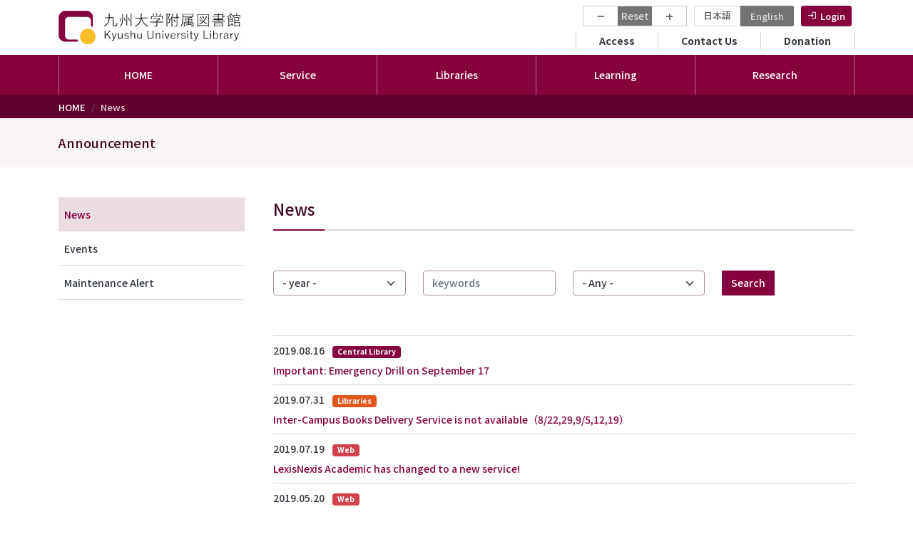

--- FILE ---
content_type: text/html; charset=UTF-8
request_url: https://www.lib.kyushu-u.ac.jp/en/news?page=17
body_size: 66385
content:
<!DOCTYPE html>
<html lang="en" dir="ltr" prefix="content: http://purl.org/rss/1.0/modules/content/  dc: http://purl.org/dc/terms/  foaf: http://xmlns.com/foaf/0.1/  og: http://ogp.me/ns#  rdfs: http://www.w3.org/2000/01/rdf-schema#  schema: http://schema.org/  sioc: http://rdfs.org/sioc/ns#  sioct: http://rdfs.org/sioc/types#  skos: http://www.w3.org/2004/02/skos/core#  xsd: http://www.w3.org/2001/XMLSchema# ">
  <head>
    <meta charset="utf-8" />
<script async src="https://www.googletagmanager.com/gtag/js?id=UA-37831014-1"></script>
<script>window.dataLayer = window.dataLayer || [];function gtag(){dataLayer.push(arguments)};gtag("js", new Date());gtag("set", "developer_id.dMDhkMT", true);gtag("config", "UA-37831014-1", {"groups":"default","anonymize_ip":true,"page_placeholder":"PLACEHOLDER_page_path"});gtag("config", "G-3SWMCL7FCJ", {"groups":"default","page_placeholder":"PLACEHOLDER_page_location"});</script>
<link rel="canonical" href="https://www.lib.kyushu-u.ac.jp/ja/news" />
<meta name="twitter:card" content="summary" />
<meta name="twitter:title" content="News" />
<meta name="Generator" content="Drupal 10 (https://www.drupal.org)" />
<meta name="MobileOptimized" content="width" />
<meta name="HandheldFriendly" content="true" />
<meta name="viewport" content="width=device-width, initial-scale=1, shrink-to-fit=no" />
<meta http-equiv="x-ua-compatible" content="ie=edge" />
<script type="application/ld+json">{
          "@context": "https://schema.org",
          "@type": "BreadcrumbList",
          "itemListElement": [{
            "@type": "ListItem",
            "position": "1",
            "name": "HOME",
            "item": "https://www.lib.kyushu-u.ac.jp/en"
          },{
              "@type": "ListItem",
              "position": "2",
              "name": "News"
            }]}</script>
<link rel="icon" href="/themes/custom/qlib/favicon.ico" type="image/vnd.microsoft.icon" />
<link rel="alternate" type="application/rss+xml" title="NEWS" href="https://www.lib.kyushu-u.ac.jp/en/news/feed" />
<script>window.a2a_config=window.a2a_config||{};a2a_config.callbacks=[];a2a_config.overlays=[];a2a_config.templates={};</script>

    <title>News | Kyushu University Library</title>
    <link rel="stylesheet" media="all" href="/sites/default/files/css/css_DUWbWpUCtecfjodcJJj6TUutodhmTMSsu9W7OEXi2k8.css?delta=0&amp;language=en&amp;theme=qlib&amp;include=[base64]" />
<link rel="stylesheet" media="all" href="/sites/default/files/css/css_2pl0s0EXPycIqPCQ3nKEiME3phy7w-YMp5OnPzDdUnc.css?delta=1&amp;language=en&amp;theme=qlib&amp;include=[base64]" />
<link rel="stylesheet" media="all" href="//use.fontawesome.com/releases/v6.2.0/css/all.css" />
<link rel="stylesheet" media="all" href="/sites/default/files/css/css_bjDS9ZOUnp3WY6_ieuXMJ02QS-h-WZhEkEfYMKO0w2o.css?delta=3&amp;language=en&amp;theme=qlib&amp;include=[base64]" />
<link rel="stylesheet" media="all" href="//fonts.googleapis.com/css2?family=Noto+Sans+JP:wght@300;500;700&amp;display=swap" />
<link rel="stylesheet" media="all" href="//fonts.googleapis.com/icon?family=Material+Icons|Material+Icons+Outlined|Material+Icons+Two+Tone|Material+Icons+Round|Material+Icons+Sharp&amp;display=swap" />
<link rel="stylesheet" media="all" href="/sites/default/files/css/css_86GopL01t4RM3yr52q9Mo369H4tk0RNno5JzCZCgmXI.css?delta=6&amp;language=en&amp;theme=qlib&amp;include=[base64]" />

    <script src="/sites/default/files/js/js_9O3HXZW-4wX5WKyHnWFT4qQ5EG6BAW2-YlLDXzEKQsU.js?scope=header&amp;delta=0&amp;language=en&amp;theme=qlib&amp;include=[base64]"></script>

  </head>
  <body class="layout-one-sidebar layout-sidebar-first page-view-news path-news anonymous en">
    <a href="#main-content" class="visually-hidden focusable skip-link">
      Skip to main content
    </a>
    
      <div class="dialog-off-canvas-main-canvas" data-off-canvas-main-canvas>
    <div id="page-wrapper">
  <div id="page">
    <header id="header" class="header" role="banner" aria-label="Site header">
                        <nav class="navbar bg-white" id="navbar-top">
                    <div class="container">
                          <a href="/en" title="HOME" rel="home" class="navbar-brand">
          <img src="/themes/custom/qlib/logo.svg" alt="HOME" class="img-fluid d-inline-block align-top" width="260" />
      </a>


            
            <div class="clearfix">
              <div class="mb-2">
                                    <section class="region region-top-header-menu">
    <div id="block-text-resize" class="d-none d-md-block block block-text-resize block-text-resize-block">
  
    
      <div class="content">
      <div class="content"><a href="javascript:;" class="changer" id="text_resize_decrease">−</a> <a href="javascript:;" class="changer" id="text_resize_reset">Reset</a> <a href="javascript:;" class="changer" id="text_resize_increase">+</a><div id="text_resize_clear"></div></div>

    </div>
  </div>
<div class="language-switcher-language-url block block-language block-language-blocklanguage-interface" id="block-language-switch" role="navigation">
  
    
      <div class="content">
      

  <nav class="links nav links-inline"><span hreflang="ja" data-drupal-link-query="{&quot;page&quot;:&quot;17&quot;}" data-drupal-link-system-path="news" class="ja nav-link"><a href="/ja/news?page=17" class="language-link" hreflang="ja" data-drupal-link-query="{&quot;page&quot;:&quot;17&quot;}" data-drupal-link-system-path="news">日本語</a></span><span hreflang="en" data-drupal-link-query="{&quot;page&quot;:&quot;17&quot;}" data-drupal-link-system-path="news" class="en nav-link is-active" aria-current="page"><a href="/en/news?page=17" class="language-link is-active" hreflang="en" data-drupal-link-query="{&quot;page&quot;:&quot;17&quot;}" data-drupal-link-system-path="news" aria-current="page">English</a></span></nav>

    </div>
  </div>
<div id="block-login-menu" class="block block-fixed-block-content block-fixed-block-contentlogin">
  
    
      <div class="content">
      
            <div class="clearfix text-formatted field field--name-body field--type-text-with-summary field--label-hidden field__item"><nav class="menu--account"><a class="nav-link" href="/en/activities">Login</a></nav></div>
      
    </div>
  </div>

  </section>

                              </div>
              <div class="clearfix">  
                                    <nav role="navigation" aria-labelledby="block-secondary-menu-menu" id="block-secondary-menu" class="block block-menu navigation menu--secondary-menu">
            
  <h2 class="visually-hidden" id="block-secondary-menu-menu">セカンダリーメニュー</h2>
  

        
              <ul class="clearfix nav">
                    <li class="nav-item">
                <a href="/en/libraries/central/locations" class="nav-link nav-link--en-libraries-central-locations" data-drupal-link-system-path="node/5498">Access</a>
              </li>
                <li class="nav-item">
                <a href="/en/faq" class="nav-link nav-link--en-faq" data-drupal-link-system-path="faq-page">Contact Us</a>
              </li>
                <li class="nav-item">
                <a href="/en/kikin" class="nav-link nav-link--en-kikin" data-drupal-link-system-path="node/39774">Donation</a>
              </li>
        </ul>
  


  </nav>


                              </div>
            </div>
            
                    </div>
                    </nav>
                <nav class="navbar justify-content-center navbar-dark bg-primary navbar-expand-md" id="navbar-main">
                    <div class="container">
                      
                          <div class="navbar-nav justify-content-center">
                                  <div id="block-main-menu-superfish" class="block block-superfish block-superfishmain">
  
    
      <div class="content">
      
<ul id="superfish-main" class="menu sf-menu sf-main sf-horizontal sf-style-none">
  
<li id="main-menu-link-contentbf3c72b5-815e-4e15-a483-46d123d5a921--2" class="sf-depth-1 sf-no-children"><a href="/en" class="sf-depth-1">HOME</a></li><li id="main-menu-link-content3fcedc7e-2ed7-4a7a-8ecc-1cd31454fdb2--2" class="sf-depth-1 menuparent"><span class="sf-depth-1 menuparent nolink">Service</span><ul><li id="main-menu-link-contentf5618181-4dfc-4a39-86f7-32095e327d1f--2" class="sf-depth-2 menuparent"><span class="sf-depth-2 menuparent nolink">Collections</span><ul><li id="main-menu-link-content416e6c85-5953-401f-aee0-4711ee46361d--2" class="sf-depth-3 sf-no-children"><a href="https://catalog.lib.kyushu-u.ac.jp/opac_search/?lang=1" class="sf-depth-3 sf-external">Books &amp; Journals</a></li><li id="main-menu-link-content5ed54525-0b1b-437f-a5cf-ca55ad6b7213--2" class="sf-depth-3 sf-no-children"><a href="https://catalog.lib.kyushu-u.ac.jp/opac_browse/papers/?lang=1" class="sf-depth-3 sf-external">QIR</a></li><li id="main-menu-link-content2a3be4e0-7e81-45b2-9d12-38d0f5b38c60--2" class="sf-depth-3 sf-no-children"><a href="https://catalog.lib.kyushu-u.ac.jp/opac_browse/dissertation/?lang=1" class="sf-depth-3 sf-external">Dissertation</a></li><li id="main-menu-link-content091a46cd-d1e5-4d38-a169-650491c62137--2" class="sf-depth-3 sf-no-children"><a href="https://catalog.lib.kyushu-u.ac.jp/opac_browse/rare/?lang=1" class="sf-depth-3 sf-external">Rare Materials Digital Archive</a></li><li id="main-menu-link-contentc82f523c-28db-4fc3-a3ce-e1de17cabd45--2" class="sf-depth-3 sf-no-children"><a href="/en/nakamuratetsu" class="sf-depth-3">Nakamura Tetsu Digital Archive</a></li><li id="main-menu-link-contenta8cdfe5c-ac3c-4ad8-9351-f15a47933f93--2" class="sf-depth-3 sf-no-children"><a href="https://catalog.lib.kyushu-u.ac.jp/opac_browse/seals/?lang=1" class="sf-depth-3 sf-external">Ownership Seals</a></li><li id="main-menu-link-contentf4654366-c64d-4a16-9741-8a2e9c45dc74--2" class="sf-depth-3 sf-no-children"><a href="https://catalog.lib.kyushu-u.ac.jp/opac_search/?lang=1&amp;amode=2&amp;cmode=0&amp;smode=1&amp;file_exp=6" class="sf-depth-3 sf-external">Coal Images</a></li><li id="main-menu-link-content79037f15-bb0d-4712-957c-8970e68b2af6--2" class="sf-depth-3 sf-no-children"><a href="https://catalog.lib.kyushu-u.ac.jp/opac_browse/hydro/?lang=1" class="sf-depth-3 sf-external">HYDROGENIUS Database</a></li><li id="main-menu-link-content71feb0e6-5116-49d2-9026-441ca7fe18d7--2" class="sf-depth-3 sf-no-children"><a href="https://catalog.lib.kyushu-u.ac.jp/opac_browse/aso/?lang=1" class="sf-depth-3 sf-external">Aso Archive</a></li></ul></li><li id="main-menu-link-content34ef9262-6104-4f07-8fa0-37e2f5ef44d2--2" class="sf-depth-2 sf-no-children"><a href="https://search.ebscohost.com/login.aspx?authtype=ip%2Cguest&amp;custid=s9615955&amp;groupid=main&amp;profile=eds&amp;lang=en" class="sf-depth-2 sf-external">World Contents</a></li><li id="main-menu-link-content72f46223-e11c-44b1-927a-ddea36dff5d0--2" class="sf-depth-2 sf-no-children"><a href="/en/databases" class="sf-depth-2">Databases</a></li><li id="main-menu-link-content0d139260-1bc1-451e-a6d8-3b3435df4ea5--2" class="sf-depth-2 sf-no-children"><a href="/en/collections" class="sf-depth-2">Library Collections</a></li><li id="main-menu-link-contentdf9a8b71-55bf-4bbd-8179-b2f2eb218c41--2" class="sf-depth-2 sf-no-children"><a href="/en/publications_kyushu" class="sf-depth-2">Publications</a></li><li id="main-menu-link-contentf8dce11e-687b-4749-9daf-b61422bca0df--2" class="sf-depth-2 sf-no-children"><a href="/en/exhibition" class="sf-depth-2">Digital Exhibitions</a></li><li id="main-menu-link-contente6e44281-5f74-4619-81a4-c3a9d97bbc50--2" class="sf-depth-2 sf-no-children"><a href="https://guides.lib.kyushu-u.ac.jp/" class="sf-depth-2 sf-external">Cute.Guides</a></li></ul></li><li id="main-menu-link-content65450c56-71bc-4dc1-a23e-02dc498937df--2" class="sf-depth-1 menuparent"><span class="sf-depth-1 menuparent nolink">Libraries</span><ul><li id="main-menu-link-content0cc25546-fb20-4fc8-968b-49fdc8d53555--2" class="sf-depth-2 menuparent"><span class="sf-depth-2 menuparent nolink">Services</span><ul><li id="main-menu-link-content330caaa2-740c-4429-a1c5-5219fc5cc8d7--2" class="sf-depth-3 sf-no-children"><a href="/en/services/members/procedures" class="sf-depth-3">Students and Faculty</a></li><li id="main-menu-link-content7c42b388-21e9-4827-bff0-321ed58ca967--2" class="sf-depth-3 sf-no-children"><a href="/en/services/visitors/procedures" class="sf-depth-3">Visitors</a></li></ul></li><li id="main-menu-link-content4ffc423d-a3eb-4755-ab97-037d77abbe11--2" class="sf-depth-2 menuparent"><a href="/en/libraries" class="sf-depth-2 menuparent">Libraries</a><ul><li id="main-menu-link-contentf37d3d7d-1dbc-4163-ae8e-8388dc72d903--2" class="sf-depth-3 sf-no-children"><a href="/en/libraries/central" class="sf-depth-3">Central Library</a></li><li id="main-menu-link-content41e07eca-14cc-4e59-97c5-93cbf796138f--2" class="sf-depth-3 sf-no-children"><a href="/en/libraries/scitech" class="sf-depth-3">Science and Technology Library</a></li><li id="main-menu-link-content2a11e651-3196-46b5-9b15-17c1b070a44b--2" class="sf-depth-3 sf-no-children"><a href="/en/libraries/medical" class="sf-depth-3">Medical Library</a></li><li id="main-menu-link-content569bcb18-6ca4-4644-8791-a6fe0fd02f11--2" class="sf-depth-3 sf-no-children"><a href="/en/libraries/design" class="sf-depth-3">Design Library</a></li><li id="main-menu-link-contentf0277e6c-470c-471a-99ec-dee41436ae61--2" class="sf-depth-3 sf-no-children"><a href="/en/libraries/chikushi" class="sf-depth-3">Chikushi Library</a></li><li id="main-menu-link-contente28ad1a1-ed6d-4dff-9b8c-81cbe670958c--2" class="sf-depth-3 sf-no-children"><a href="/en/libraries/manuscript" class="sf-depth-3">Manuscript Library</a></li><li id="main-menu-link-contentbb573d9a-b44e-441b-9f7b-b232f85bd034--2" class="sf-depth-3 sf-no-children"><a href="/en/libraries/bioreg" class="sf-depth-3">Beppu Hospital Library</a></li></ul></li></ul></li><li id="main-menu-link-contentf8ca14be-2cf4-4bc7-b617-3476fdba62de--2" class="sf-depth-1 menuparent"><span class="sf-depth-1 menuparent nolink">Learning</span><ul><li id="main-menu-link-contenta7124eb2-02d3-4a92-8cf7-334a6eb6718c--2" class="sf-depth-2 menuparent"><span class="sf-depth-2 menuparent nolink">Learning</span><ul><li id="main-menu-link-content442d94af-c44e-4ce3-bf9e-e627c89fdac1--2" class="sf-depth-3 sf-no-children"><a href="/en/libraries/newstudents" class="sf-depth-3">Information for new students</a></li><li id="main-menu-link-content6fbf3280-6f2f-40cb-8ec5-853614ef5ae7--2" class="sf-depth-3 sf-no-children"><a href="/en/services/learning/reports" class="sf-depth-3">For Good Reports &amp; Presentations</a></li><li id="main-menu-link-contentb5033e16-6fa6-4074-b136-59d874c69ebb--2" class="sf-depth-3 sf-no-children"><a href="/en/services/learning/language_skills" class="sf-depth-3">Improve Language Skills / Study Abroad</a></li><li id="main-menu-link-contentb5d71baa-f571-41e0-b7b5-183743d6a0bf--2" class="sf-depth-3 sf-no-children"><a href="/en/services/learning/facilities_services" class="sf-depth-3">How to Use the Library</a></li><li id="main-menu-link-content6342d20b-cc3a-4bba-84dc-fc297c66e82b--2" class="sf-depth-3 sf-no-children"><a href="/en/services/learning/booklovers" class="sf-depth-3">For Book Lovers</a></li><li id="main-menu-link-contentd77975ad-368f-4823-b8d0-717b1f763943--2" class="sf-depth-3 sf-no-children"><a href="/en/services/learning/e-resources" class="sf-depth-3">Online Contents</a></li><li id="main-menu-link-contente8cecda6-ce70-43ba-a5de-33017fe1d7d2--2" class="sf-depth-3 sf-no-children"><a href="/en/services/learning/events" class="sf-depth-3">Workshops &amp; Events</a></li><li id="main-menu-link-content1165c2c9-4acc-44cc-900c-a13cc581f51e--2" class="sf-depth-3 sf-no-children"><a href="https://guides.lib.kyushu-u.ac.jp/" class="sf-depth-3 sf-external">Cute.Guides</a></li><li id="main-menu-link-contentd600cd3c-dde0-4b60-819f-34cec046a4dc--2" class="sf-depth-3 sf-no-children"><a href="https://guides.lib.kyushu-u.ac.jp/Cuter" class="sf-depth-3 sf-external">Cuter</a></li><li id="main-menu-link-content968e5217-8db9-4bf5-af37-e1ab9b31f187--2" class="sf-depth-3 sf-no-children"><a href="https://ecs.kyushu-u.ac.jp/" class="sf-depth-3 sf-external">Computer System for Education</a></li><li id="main-menu-link-contentae87bb56-3c06-40ab-b47f-cb86fc66105b--2" class="sf-depth-3 sf-no-children"><a href="/en/faq/contact_guide" class="sf-depth-3">Online Support</a></li></ul></li><li id="main-menu-link-content4737d183-bf5c-4c2f-a068-873fbcdd3d0c--2" class="sf-depth-2 menuparent"><span class="sf-depth-2 menuparent nolink">Education</span><ul><li id="main-menu-link-content5442ba12-8e5e-4e38-8f02-7a4f0b46cfad--2" class="sf-depth-3 sf-no-children"><a href="/en/services/education/new_faculty_members" class="sf-depth-3">For New Faculty Members</a></li><li id="main-menu-link-content34414fa0-1ae5-495e-994b-dc8818f094e2--2" class="sf-depth-3 sf-no-children"><a href="/en/services/education/active_learning" class="sf-depth-3">Supports for Active Learning</a></li><li id="main-menu-link-contente9ab8464-ae8e-43f0-9c99-258185f89ac4--2" class="sf-depth-3 sf-no-children"><a href="/en/services/education/workshops" class="sf-depth-3">Workshops</a></li><li id="main-menu-link-contentde99a9d1-8fd6-492d-8547-0791671e93eb--2" class="sf-depth-3 sf-no-children"><a href="https://guides.lib.kyushu-u.ac.jp/" class="sf-depth-3 sf-external">Cute.Guides</a></li><li id="main-menu-link-contentc7583a86-873f-41d6-9266-b5f715dc17ef--2" class="sf-depth-3 sf-no-children"><a href="/en/services/education/kikan_education" class="sf-depth-3">Support for KIKAN Education</a></li><li id="main-menu-link-content565d755f-4c46-49ae-ba25-9e0e6c791697--2" class="sf-depth-3 sf-no-children"><a href="/en/libraries/central/recom_gakusei" class="sf-depth-3">Collect and Organize of Learning and Educational Books</a></li><li id="main-menu-link-contentbf1ef0c1-6d26-4f25-b0d1-5917b51f53c5--2" class="sf-depth-3 sf-no-children"><a href="https://noe.icer.kyushu-u.ac.jp/" class="sf-depth-3 sf-external">Recording &amp; Publishing / Educational Resource Development</a></li><li id="main-menu-link-contentb1d4fd86-81d0-4c83-b3de-b7fb125232d2--2" class="sf-depth-3 sf-no-children"><a href="https://ecs.kyushu-u.ac.jp/" class="sf-depth-3 sf-external">Computer System for Education</a></li><li id="main-menu-link-content8fbd6575-ad4c-43c4-90a7-262e3d76723c--2" class="sf-depth-3 sf-no-children"><a href="/en/services/education/e-resources" class="sf-depth-3">Online Contents</a></li><li id="main-menu-link-content29a63adf-da59-42e8-96e7-4953acbd7576--2" class="sf-depth-3 sf-no-children"><a href="/en/faq/contact_guide" class="sf-depth-3">Online Support</a></li></ul></li></ul></li><li id="main-menu-link-contentd39ffe70-5732-4bbd-9951-8e142d284d28--2" class="sf-depth-1 menuparent"><span class="sf-depth-1 menuparent nolink">Research</span><ul><li id="main-menu-link-content6790e7d6-fe14-426b-9249-23ac9313c92f--2" class="sf-depth-2 menuparent"><span class="sf-depth-2 menuparent nolink">Literature &amp; Information</span><ul><li id="main-menu-link-content3332b9fb-7a9c-4fe5-9271-d886c8377c8e--2" class="sf-depth-3 menuparent"><span class="sf-depth-3 menuparent nolink">Purchasing Research Materials</span><ul><li id="main-menu-link-content091e32b7-32b9-4d6d-92f3-f2992c0b67b1--2" class="sf-depth-4 sf-no-children"><a href="/en/services/order-books" class="sf-depth-4">Books</a></li><li id="main-menu-link-content7282c0cd-4d7e-42f3-97d7-de0a31c379fa--2" class="sf-depth-4 sf-no-children"><a href="/en/services/subscribe-journals" class="sf-depth-4">Journals</a></li></ul></li><li id="main-menu-link-contentd39a5a1a-3209-415b-a37c-687542f23176--2" class="sf-depth-3 menuparent"><span class="sf-depth-3 menuparent nolink">Access to Papers</span><ul><li id="main-menu-link-contentfab20ee7-9ee3-48f7-a831-309ac063877a--2" class="sf-depth-4 sf-no-children"><a href="https://ezproxy.lib.kyushu-u.ac.jp/login?url=https%3A//publications.ebsco.com/%3FcustId%3Ds9615955&amp;groupId=main&amp;profileId=pfui" class="sf-depth-4 sf-external">Cute.E-Journals (AtoZ)</a></li><li id="main-menu-link-content9751ef6a-9774-43b3-b801-d414a91b7994--2" class="sf-depth-4 sf-no-children"><a href="/en/services/open/ej" class="sf-depth-4">Information on E-Journals Subscription</a></li><li id="main-menu-link-contentf04ee29d-cb44-4c19-9601-8b7906ffd64c--2" class="sf-depth-4 sf-no-children"><a href="https://guides.lib.kyushu-u.ac.jp/search_OA" class="sf-depth-4 sf-external">Access to Non-Subscribed Journals</a></li><li id="main-menu-link-content3cd202b7-0ddc-431d-941c-4f11e857d0f9--2" class="sf-depth-4 sf-no-children"><a href="/en/services/members/interlibrary-loan" class="sf-depth-4">Interlibrary Loan</a></li><li id="main-menu-link-content767a7119-fb5f-4462-9f51-f01ab667be74--2" class="sf-depth-4 sf-no-children"><a href="https://guides.lib.kyushu-u.ac.jp/remote-access-en" class="sf-depth-4 sf-external">Remote Access</a></li></ul></li></ul></li><li id="main-menu-link-contenta3322534-1426-48f8-a558-94cb337be20d--2" class="sf-depth-2 sf-no-children"><a href="https://guides.lib.kyushu-u.ac.jp/referencemanagementtool" class="sf-depth-2 sf-external">Reference Management Tool</a></li><li id="main-menu-link-content98bc88f5-dae7-4e4c-adae-9b3c701c9805--2" class="sf-depth-2 sf-no-children"><a href="/en/services/open/open" class="sf-depth-2">Publication of Research Outputs</a></li></ul></li><li id="main-menu-link-content4d865c69-50fa-4af8-bab5-504018536dc6--2" class="sf-depth-1 menuparent"><span class="sf-depth-1 menuparent nolink">About Us</span><ul><li id="main-menu-link-content436c26ea-6ee5-4270-8245-cccb6b5706a3--2" class="sf-depth-2 sf-no-children"><a href="/en/about-us/overview/principles" class="sf-depth-2">Overview</a></li><li id="main-menu-link-content3d53d88e-4af7-4bf9-a322-1ad9adee9b8e--2" class="sf-depth-2 sf-no-children"><a href="/en/about-us/new_library/overview" class="sf-depth-2">Library Relocation</a></li><li id="main-menu-link-contentc50a59d9-19dd-4ca8-a6ea-42c34c136ec1--2" class="sf-depth-2 sf-no-children"><a href="/en/about-us/research" class="sf-depth-2">Research and Development Division</a></li><li id="main-menu-link-content3f2d0bb3-5635-4347-8ffb-bff8fc132c41--2" class="sf-depth-2 sf-no-children"><a href="/en/publications" class="sf-depth-2">Publications</a></li><li id="main-menu-link-content79cbde58-2d82-4bb9-acd9-e752a2954386--2" class="sf-depth-2 sf-no-children"><a href="/en/goods" class="sf-depth-2">Original Merchandise</a></li><li id="main-menu-link-content955b9e79-21d2-409e-93ce-2f2e153a7c11--2" class="sf-depth-2 sf-no-children"><a href="/en/kikin" class="sf-depth-2">Support the Library</a></li><li id="main-menu-link-content5a5e6d47-01cb-4c54-90a3-dc9dc381a45c--2" class="sf-depth-2 sf-no-children"><a href="https://guides.lib.kyushu-u.ac.jp/gallery" class="sf-depth-2 sf-external">Chronicle of Exhibitions</a></li><li id="main-menu-link-contentd7c99bdc-4339-46c2-9120-6c474551518c--2" class="sf-depth-2 sf-no-children"><a href="http://www.ifs.kyushu-u.ac.jp/eng/lss/" class="sf-depth-2 sf-external">Department of Library Science</a></li><li id="main-menu-link-content0a4d1aeb-d83f-481a-9bf6-4c62a9e899e3--2" class="sf-depth-2 sf-no-children"><a href="https://rds.dx.kyushu-u.ac.jp/en/" class="sf-depth-2 sf-external">Division of Research Data Service</a></li><li id="main-menu-link-content2e292dfc-6fe3-4bd5-bf8e-ad7dcd854fcf--2" class="sf-depth-2 sf-no-children"><a href="https://noe.icer.kyushu-u.ac.jp/" class="sf-depth-2 sf-external">Division of Next generation Open Education promotion(NOE)</a></li><li id="main-menu-link-contentf3bcc466-18e1-4f00-b1f1-6c9662f13bd0--2" class="sf-depth-2 sf-no-children"><a href="https://www.lib.kyushu-u.ac.jp/qkyogikai/" class="sf-depth-2 sf-external">九州地区大学図書館協議会</a></li><li id="main-menu-link-content8e910b4b-4163-4935-9b45-15e8ab899d38--2" class="sf-depth-2 sf-no-children"><a href="https://www.lib.kyushu-u.ac.jp/saiyoshiken/" class="sf-depth-2 sf-external">九州地区図書系二次専門試験</a></li></ul></li>
</ul>

    </div>
  </div>


                                	          </div>
                                            </div>
                  </nav>
          </header>

                  <div class="breadcrumb-wrapper">
        <div class="container">  <div id="block-qlib-breadcrumbs" class="block block-system block-system-breadcrumb-block">
  
    
      <div class="content">
      

  <nav role="navigation" aria-label="breadcrumb" style="">
    <ol class="breadcrumb">
                  <li class="breadcrumb-item">
          <a href="/en">HOME</a>
        </li>
                        <li class="breadcrumb-item active">
          News
        </li>
              </ol>
  </nav>

    </div>
  </div>

</div>
      </div>
        <div id="main-wrapper" class="layout-main-wrapper clearfix">
              <div id="main">
                      <div class="content-category-wrapper">
              <div class="container">
                  <section class="region region-content-category">
    <div id="block-title-news" class="block block-fixed-block-content block-fixed-block-contenttitle-news">
  
    
      <div class="content">
      
            <div class="clearfix text-formatted field field--name-body field--type-text-with-summary field--label-hidden field__item"><h1>Announcement</h1>
</div>
      
    </div>
  </div>

  </section>

              </div>
            </div>
                    <div class="container">
            <div class="row row-offcanvas row-offcanvas-left clearfix">
                <main class="main-content col" id="content" role="main">
                  <section class="section">
                    <a id="main-content" tabindex="-1"></a>
                      <div data-drupal-messages-fallback class="hidden"></div>
<div id="block-qlib-page-title" class="block block-core block-page-title-block">
  
    
      <div class="content">
      
  <h2 class="title">News</h2>


    </div>
  </div>
<div id="block-qlib-system-main" class="block block-system block-system-main-block">
  
    
      <div class="content">
      <div class="views-element-container"><div class="view view-news view-id-news view-display-id-page_1 js-view-dom-id-9810c8b5ce43b66b6542ef5d54a11694896d263edae8c038ca654d3a51e5eabb">
  
    
        <div class="view-filters">
      
<form class="views-exposed-form bef-exposed-form" data-drupal-selector="views-exposed-form-news-page-1" action="/en/news" method="get" id="views-exposed-form-news-page-1" accept-charset="UTF-8">
    <div class="row">

    
    <div class="col-md-3 col-sm-6">
      





  <div class="js-form-item js-form-type-select form-type-select js-form-item-year form-item-year mb-3">
          
                    
<select data-drupal-selector="edit-year" id="edit-year" name="year" class="form-select"><option value="all" selected="selected">- year -</option><option value="2027">2027</option><option value="2026">2026</option><option value="2025">2025</option><option value="2024">2024</option></select>
                      </div>

    </div>

    <div class="col-md-3 col-sm-6">
      





  <div class="js-form-item js-form-type-textfield form-type-textfield js-form-item-kywd form-item-kywd mb-3">
          
                    <input title="Search keywords" data-drupal-selector="edit-kywd" type="text" id="edit-kywd" name="kywd" value="" size="15" maxlength="128" placeholder="keywords" class="form-control" />

                      </div>

    </div>

    <div class="col-md-3 col-sm-6">
      





  <div class="js-form-item js-form-type-select form-type-select js-form-item-display form-item-display mb-3">
          
                    
<select data-drupal-selector="edit-display" id="edit-display" name="display" class="form-select"><option value="All" selected="selected">- Any -</option><option value="94">Libraries</option><option value="168">Relocation</option><option value="6">Old Central Library</option><option value="166">Central Library</option><option value="7">Science and Technology Library</option><option value="65">Medical Library</option><option value="66">Design Library</option><option value="67">Chikushi Library</option><option value="68">Humanities and Social Sciences Library
</option><option value="69">Ohmei Tenku Hiroba</option><option value="70">Manuscript Library</option><option value="71">Manuscript Library: Historical Record</option><option value="72">Beppu Hospital Library</option><option value="170">Law School</option><option value="73"> Innovation Center for Educational Resource</option><option value="82">Web</option><option value="84">My Page</option></select>
                      </div>

    </div>

    <div class="col-md-3 col-sm-6">
      <button data-drupal-selector="edit-submit-news" type="submit" id="edit-submit-news" value="Search" class="button js-form-submit form-submit btn btn-primary">Search</button>

    </div>

    
  </div>


</form>

    </div>
    
      <div class="view-content row">
      <div>
  
  <ul class="list-unstyled">

          <li><span class="news-time me-2"><time datetime="2019-08-16T16:03:50+09:00" class="datetime">2019.08.16</time>
</span><span class="badge label_171 mr-3">Central Library</span><div class="news-title mt-1"><a href="/en/news/27794" hreflang="en">Important: Emergency Drill on September 17</a></div></li>
          <li><span class="news-time me-2"><time datetime="2019-07-31T09:51:32+09:00" class="datetime">2019.07.31</time>
</span><span class="badge label_105 mr-3">Libraries</span><div class="news-title mt-1"><a href="/en/news/27131" hreflang="en">Inter-Campus Books Delivery Service is not available（8/22,29,9/5,12,19）</a></div></li>
          <li><span class="news-time me-2"><time datetime="2019-07-19T17:27:32+09:00" class="datetime">2019.07.19</time>
</span><span class="badge label_114 mr-3">Web</span><div class="news-title mt-1"><a href="/en/news/26925" hreflang="en">LexisNexis Academic has changed to a new service!</a></div></li>
          <li><span class="news-time me-2"><time datetime="2019-05-20T20:19:17+09:00" class="datetime">2019.05.20</time>
</span><span class="badge label_114 mr-3">Web</span><div class="news-title mt-1"><a href="/en/news/25653" hreflang="en">【Trial】China and the Modern World, Part III【～6/30】</a></div></li>
          <li><span class="news-time me-2"><time datetime="2019-05-20T20:19:17+09:00" class="datetime">2019.05.20</time>
</span><span class="badge label_114 mr-3">Web</span><div class="news-title mt-1"><a href="/en/news/26986" hreflang="en">【Trial】North China Standard Online【～8/21】</a></div></li>
          <li><span class="news-time me-2"><time datetime="2019-05-20T20:19:17+09:00" class="datetime">2019.05.20</time>
</span><span class="badge label_114 mr-3">Web</span><div class="news-title mt-1"><a href="/en/news/77072" hreflang="en">【Trial】Nature Reviews Methods Primers【～6/18】</a></div></li>
          <li><span class="news-time me-2"><time datetime="2019-04-18T14:34:44+09:00" class="datetime">2019.04.18</time>
</span><span class="badge label_114 mr-3">Web</span><div class="news-title mt-1"><a href="/en/news/symposium-201812" hreflang="en">Presentation Slides of the International Symposium at Kyushu University Library in Dec. 2018.</a></div></li>
          <li><span class="news-time me-2"><time datetime="2019-03-11T11:30:11+09:00" class="datetime">2019.03.11</time>
</span><span class="badge label_110 mr-3">Chikushi</span><div class="news-title mt-1"><a href="/en/news/24158" hreflang="en">Announcement: Ending of the 24-Hour Service at Chikushi Library</a></div></li>
          <li><span class="news-time me-2"><time datetime="2019-03-08T14:57:56+09:00" class="datetime">2019.03.08</time>
</span><span class="badge label_105 mr-3">Libraries</span><div class="news-title mt-1"><a href="/en/news/24084" hreflang="en">[3/28-29] ASRS Service Stop [Science and Technology Library]</a></div></li>
          <li><span class="news-time me-2"><time datetime="2019-03-08T14:32:10+09:00" class="datetime">2019.03.08</time>
</span><span class="badge label_171 mr-3">Central Library</span><div class="news-title mt-1"><a href="/en/news/24083" hreflang="en">Important: Emergency Drill on March 14</a></div></li>
          <li><span class="news-time me-2"><time datetime="2019-02-27T13:43:24+09:00" class="datetime">2019.02.27</time>
</span><span class="badge label_171 mr-3">Central Library</span><div class="news-title mt-1"><a href="/en/news/23841" hreflang="en">Canceled → Important: Emergency Drill on March 6</a></div></li>
          <li><span class="news-time me-2"><time datetime="2019-02-20T13:43:11+09:00" class="datetime">2019.02.20</time>
</span><span class="badge label_107 mr-3">SciTech</span><div class="news-title mt-1"><a href="/en/news/23693" hreflang="en">[3/1-3/31] Change in library opening hours</a></div></li>
          <li><span class="news-time me-2"><time datetime="2019-01-21T16:31:02+09:00" class="datetime">2019.01.21</time>
</span><span class="badge label_110 mr-3">Chikushi</span><div class="news-title mt-1"><a href="/en/news/22959" hreflang="en">Survey for Discontinuing 24-Hour Service Has Ended</a></div></li>
          <li><span class="news-time me-2"><time datetime="2018-12-06T14:18:45+09:00" class="datetime">2018.12.06</time>
</span><span class="badge label_172 mr-3">Ito</span><div class="news-title mt-1"><a href="/en/news/21802" hreflang="en">［12/23］Libraries at Ito campus closed</a></div></li>
          <li><span class="news-time me-2"><time datetime="2018-12-06T14:18:45+09:00" class="datetime">2018.12.06</time>
</span><span class="badge label_172 mr-3">Ito</span><div class="news-title mt-1"><a href="/en/news/27590" hreflang="en">［9/8］Libraries at Ito campus closed</a></div></li>
          <li><span class="news-time me-2"><time datetime="2018-12-06T14:18:45+09:00" class="datetime">2018.12.06</time>
</span><span class="badge label_172 mr-3">Ito</span><div class="news-title mt-1"><a href="/en/news/28999" hreflang="en">［11/17］Libraries at Ito campus closed</a></div></li>
          <li><span class="news-time me-2"><time datetime="2018-11-21T17:06:44+09:00" class="datetime">2018.11.21</time>
</span><span class="badge label_114 mr-3">Web</span><div class="news-title mt-1"><a href="/en/news/21444" hreflang="en">High resolution digitized images are available: Moko Shurai Ekotoba (蒙古襲来絵詞)</a></div></li>
          <li><span class="news-time me-2"><time datetime="2018-11-21T17:06:44+09:00" class="datetime">2018.11.21</time>
</span><span class="badge label_114 mr-3">Web</span><div class="news-title mt-1"><a href="/en/news/26383" hreflang="en">Fukuoka &amp; Hakata High-Res Historical Map is Available</a></div></li>
          <li><span class="news-time me-2"><time datetime="2018-11-21T17:06:44+09:00" class="datetime">2018.11.21</time>
</span><span class="badge label_114 mr-3">Web</span><div class="news-title mt-1"><a href="/en/news/27007" hreflang="en">Request for permission to digitize the bulletin and make it available online (Mem. Fac. Sci., Kyushu Univ. Ser. D)</a></div></li>
          <li><span class="news-time me-2"><time datetime="2018-11-21T17:06:44+09:00" class="datetime">2018.11.21</time>
</span><span class="badge label_114 mr-3">Web</span><div class="news-title mt-1"><a href="/en/news/32743" hreflang="en">Request for permission to digitize Keizaigaku Kenkyu (Journal of Political Economy)</a></div></li>
    
  </ul>

</div>

    </div>
  
        <nav aria-label="pagination-heading">
    <h4 id="pagination-heading" class="visually-hidden">Pagination</h4>
    <ul class="pagination js-pager__items">
                    <li class="page-item">
          <a href="?page=0" title="Go to first page" class="page-link">
            <span aria-hidden="true">« </span>
            <span class="visually-hidden">First page</span>
          </a>
        </li>
                          <li class="page-item">
          <a href="?page=16" title="Go to previous page" rel="prev" class="page-link">
            <span aria-hidden="true">‹‹</span>
            <span class="visually-hidden">Previous page</span>
          </a>
        </li>
                          <li class="page-item" role="presentation"><span class="page-link">&hellip;</span></li>
                          <li class="page-item ">
                      <a href="?page=13" title="" class="page-link">14</a>
                  </li>
              <li class="page-item ">
                      <a href="?page=14" title="" class="page-link">15</a>
                  </li>
              <li class="page-item ">
                      <a href="?page=15" title="" class="page-link">16</a>
                  </li>
              <li class="page-item ">
                      <a href="?page=16" title="" class="page-link">17</a>
                  </li>
              <li class="page-item active">
                      <span class="page-link">18</span>
                  </li>
              <li class="page-item ">
                      <a href="?page=18" title="" class="page-link">19</a>
                  </li>
              <li class="page-item ">
                      <a href="?page=19" title="" class="page-link">20</a>
                  </li>
              <li class="page-item ">
                      <a href="?page=20" title="" class="page-link">21</a>
                  </li>
              <li class="page-item ">
                      <a href="?page=21" title="" class="page-link">22</a>
                  </li>
                          <li class="page-item" role="presentation"><span class="page-link">&hellip;</span></li>
                          <li class="page-item">
          <a href="?page=18" title="Go to next page" rel="next" class="page-link">
            <span aria-hidden="true">››</span>
            <span class="visually-hidden">Next page</span>
          </a>
        </li>
                          <li class="page-item">
          <a href="?page=33" title="Go to last page" class="page-link">
            <span aria-hidden="true"> »</span>
            <span class="visually-hidden">Last page</span>
          </a>
        </li>
          </ul>
  </nav>

              <div class="feed-icons">
      <a href="https://www.lib.kyushu-u.ac.jp/en/news/feed" class="feed-icon">
  Subscribe to NEWS
</a>

    </div>
  </div>
</div>

    </div>
  </div>


                  </section>
                </main>
                              <div class="sidebar_first sidebar col-md-3 order-first" id="sidebar_first">
                  <aside class="section" role="complementary">
                      <nav role="navigation" aria-labelledby="block-menu-announcement-menu" id="block-menu-announcement" class="block block-menu navigation menu--menu-announcement">
            
  <h2 class="visually-hidden" id="block-menu-announcement-menu">メニュー（アナウンス）</h2>
  

        
              <ul class="clearfix menu-aside">
                    <li class="nav-item menu-item--active-trail">
                <a href="/en/news" title="" class="nav-link active nav-link--en-news" data-drupal-link-system-path="news">News</a>
              </li>
                <li class="nav-item">
                <a href="/en/events?field_label_tid_i18n=All" title="" class="nav-link nav-link--en-eventsfield-label-tid-i18nall" data-drupal-link-query="{&quot;field_label_tid_i18n&quot;:&quot;All&quot;}" data-drupal-link-system-path="events">Events</a>
              </li>
                <li class="nav-item">
                <a href="/en/unavailability" title="" class="nav-link nav-link--en-unavailability" data-drupal-link-system-path="unavailability">Maintenance Alert</a>
              </li>
        </ul>
  


  </nav>


                  </aside>
                </div>
                                        </div>
          </div>
        </div>
          </div>

    
    <div class="sitemap">
      <div class="container">
        <div class="sitemap-top">
            <section class="region region-sitemap-top">
    <div id="block-sitemap-top" class="block block-fixed-block-content block-fixed-block-contentsitemap-top">
  
    
      <div class="content">
      
            <div class="clearfix text-formatted field field--name-body field--type-text-with-summary field--label-hidden field__item"><div class="border-bottom border-1 px-4 pt-3 pb-4">
  <div class="d-lg-flex justify-content-between">
    <div class="d-md-flex align-items-center">
      <div class="footer-logo"><img src="/themes/custom/qlib/logo.svg" width="200" /></div>
      <ul class="text-center list-inline my-md-0">
      <li class="list-inline-item"><a href="https://www.instagram.com/kyushuunivlib"><img src="https://www.lib.kyushu-u.ac.jp/sites/default/files/2023-07/Instagram_Glyph_Gradient%20copy.png" width="30"><i class="fa-2x fa-brands"></i></a></li>
      <li class="list-inline-item"><a href="https://twitter.com/QLib_info"><img src="https://www.lib.kyushu-u.ac.jp/sites/default/files/2024-01/logo-black.png" width="30"><i class="fa-2x fa-brands"></i></a></li>
      <li class="list-inline-item"><a href="https://www.youtube.com/@kyushuunivlib"><img src="https://www.lib.kyushu-u.ac.jp/sites/default/files/2023-07/yt_icon_rgb.png" width="30"><i class="fa-2x fa-brands"></i></a></li>
      </ul>
    </div>
    <div class="pt-1">
      <ul class="list-inline text-center text-md-end mt-md-1 mb-md-3">
      <li class="list-inline-item"><a href="/en/faq" class=""><i class="fa-solid fa-chevron-right"></i> Contact Us</a></li>
      <li class="list-inline-item"><a href="/en/site-policy" class=""><i class="fa-solid fa-chevron-right"></i> Site Policy</a></li>
      </ul>
      <div class="sitesearch d-flex align-items-center">
        <span class="gsc-search-label">Site search</span>
        <script>
          (function() {
            var cx = '012926590898618695376:kshetih8cng';
            var gcse = document.createElement('script');
            gcse.type = 'text/javascript';
            gcse.async = true;
            gcse.src = (document.location.protocol == 'https:' ? 'https:' : 'http:') +
                '//cse.google.com/cse.js?cx=' + cx;
            var s = document.getElementsByTagName('script')[0];
            s.parentNode.insertBefore(gcse, s);
          })();
        </script>
        <gcse:searchbox-only resultsUrl="/sitesearch" queryParameterName="as_q"></gcse:searchbox-only>
      </div>
    </div>
  </div>
</div></div>
      
    </div>
  </div>

  </section>

        </div>
          <section class="region region-sitemap-middle">
    <nav role="navigation" aria-labelledby="block-sitemap-search-menu" id="block-sitemap-search" class="block block-menu navigation menu--main">
      
  <h2 id="block-sitemap-search-menu">Service</h2>
  

        
              <ul class="clearfix nav navbar-nav">
                    <li class="nav-item menu-item--expanded dropdown">
                          <span class="nav-link dropdown-toggle nav-link-" data-bs-toggle="dropdown" aria-expanded="false" aria-haspopup="true">Collections</span>
                        <ul class="dropdown-menu">
                    <li class="dropdown-item">
                          <a href="https://catalog.lib.kyushu-u.ac.jp/opac_search/?lang=1" class="nav-link-https--cataloglibkyushu-uacjp-opac-search-lang1">Books &amp; Journals</a>
              </li>
                <li class="dropdown-item">
                          <a href="https://catalog.lib.kyushu-u.ac.jp/opac_browse/papers/?lang=1" class="nav-link-https--cataloglibkyushu-uacjp-opac-browse-papers-lang1">QIR</a>
              </li>
                <li class="dropdown-item">
                          <a href="https://catalog.lib.kyushu-u.ac.jp/opac_browse/dissertation/?lang=1" class="nav-link-https--cataloglibkyushu-uacjp-opac-browse-dissertation-lang1">Dissertation</a>
              </li>
                <li class="dropdown-item">
                          <a href="https://catalog.lib.kyushu-u.ac.jp/opac_browse/rare/?lang=1" class="nav-link-https--cataloglibkyushu-uacjp-opac-browse-rare-lang1">Rare Materials Digital Archive</a>
              </li>
                <li class="dropdown-item">
                          <a href="/en/nakamuratetsu" class="nav-link--en-nakamuratetsu" data-drupal-link-system-path="node/36988">Nakamura Tetsu Digital Archive</a>
              </li>
                <li class="dropdown-item">
                          <a href="https://catalog.lib.kyushu-u.ac.jp/opac_browse/seals/?lang=1" class="nav-link-https--cataloglibkyushu-uacjp-opac-browse-seals-lang1">Ownership Seals</a>
              </li>
                <li class="dropdown-item">
                          <a href="https://catalog.lib.kyushu-u.ac.jp/opac_search/?lang=1&amp;amode=2&amp;cmode=0&amp;smode=1&amp;file_exp=6" class="nav-link-https--cataloglibkyushu-uacjp-opac-search-lang1amode2cmode0smode1file-exp6">Coal Images</a>
              </li>
                <li class="dropdown-item">
                          <a href="https://catalog.lib.kyushu-u.ac.jp/opac_browse/hydro/?lang=1" class="nav-link-https--cataloglibkyushu-uacjp-opac-browse-hydro-lang1">HYDROGENIUS Database</a>
              </li>
                <li class="dropdown-item">
                          <a href="https://catalog.lib.kyushu-u.ac.jp/opac_browse/aso/?lang=1" class="nav-link-https--cataloglibkyushu-uacjp-opac-browse-aso-lang1">Aso Archive</a>
              </li>
        </ul>
  
              </li>
                <li class="nav-item">
                          <a href="https://search.ebscohost.com/login.aspx?authtype=ip%2Cguest&amp;custid=s9615955&amp;groupid=main&amp;profile=eds&amp;lang=en" class="nav-link nav-link-https--searchebscohostcom-loginaspxauthtypeip2cguestcustids9615955groupidmainprofileedslangen">World Contents</a>
              </li>
                <li class="nav-item">
                          <a href="/en/databases" class="nav-link nav-link--en-databases" data-drupal-link-system-path="databases">Databases</a>
              </li>
                <li class="nav-item">
                          <a href="/en/collections" class="nav-link nav-link--en-collections" data-drupal-link-system-path="collections">Library Collections</a>
              </li>
                <li class="nav-item">
                          <a href="/en/publications_kyushu" class="nav-link nav-link--en-publications-kyushu" data-drupal-link-system-path="publications_kyushu">Publications</a>
              </li>
                <li class="nav-item">
                          <a href="/en/exhibition" class="nav-link nav-link--en-exhibition" data-drupal-link-system-path="exhibition">Digital Exhibitions</a>
              </li>
                <li class="nav-item">
                          <a href="https://guides.lib.kyushu-u.ac.jp/" class="nav-link nav-link-https--guideslibkyushu-uacjp-">Cute.Guides</a>
              </li>
        </ul>
  


  </nav>
<nav role="navigation" aria-labelledby="block-sitemap-use-menu" id="block-sitemap-use" class="block block-menu navigation menu--main">
      
  <h2 id="block-sitemap-use-menu">Libraries</h2>
  

        
              <ul class="clearfix nav navbar-nav">
                    <li class="nav-item menu-item--expanded dropdown">
                          <span class="nav-link dropdown-toggle nav-link-" data-bs-toggle="dropdown" aria-expanded="false" aria-haspopup="true">Services</span>
                        <ul class="dropdown-menu">
                    <li class="dropdown-item">
                          <a href="/en/services/members/procedures" class="nav-link--en-services-members-procedures" data-drupal-link-system-path="node/83">Students and Faculty</a>
              </li>
                <li class="dropdown-item">
                          <a href="/en/services/visitors/procedures" class="nav-link--en-services-visitors-procedures" data-drupal-link-system-path="node/84">Visitors</a>
              </li>
        </ul>
  
              </li>
                <li class="nav-item menu-item--expanded dropdown">
                          <a href="/en/libraries" class="nav-link dropdown-toggle nav-link--en-libraries" data-bs-toggle="dropdown" aria-expanded="false" aria-haspopup="true" data-drupal-link-system-path="node/81">Libraries</a>
                        <ul class="dropdown-menu">
                    <li class="dropdown-item">
                          <a href="/en/libraries/central" class="nav-link--en-libraries-central" data-drupal-link-system-path="node/5157">Central Library</a>
              </li>
                <li class="dropdown-item">
                          <a href="/en/libraries/scitech" class="nav-link--en-libraries-scitech" data-drupal-link-system-path="node/71">Science and Technology Library</a>
              </li>
                <li class="dropdown-item">
                          <a href="/en/libraries/medical" class="nav-link--en-libraries-medical" data-drupal-link-system-path="node/48">Medical Library</a>
              </li>
                <li class="dropdown-item">
                          <a href="/en/libraries/design" class="nav-link--en-libraries-design" data-drupal-link-system-path="node/72">Design Library</a>
              </li>
                <li class="dropdown-item">
                          <a href="/en/libraries/chikushi" class="nav-link--en-libraries-chikushi" data-drupal-link-system-path="node/73">Chikushi Library</a>
              </li>
                <li class="dropdown-item">
                          <a href="/en/libraries/manuscript" class="nav-link--en-libraries-manuscript" data-drupal-link-system-path="node/75">Manuscript Library</a>
              </li>
                <li class="dropdown-item">
                          <a href="/en/libraries/bioreg" class="nav-link--en-libraries-bioreg" data-drupal-link-system-path="node/76">Beppu Hospital Library</a>
              </li>
        </ul>
  
              </li>
        </ul>
  


  </nav>
<nav role="navigation" aria-labelledby="block-sitemap-education-menu" id="block-sitemap-education" class="block block-menu navigation menu--main">
      
  <h2 id="block-sitemap-education-menu">Learning</h2>
  

        
              <ul class="clearfix nav navbar-nav">
                    <li class="nav-item menu-item--expanded dropdown">
                          <span class="nav-link dropdown-toggle nav-link-" data-bs-toggle="dropdown" aria-expanded="false" aria-haspopup="true">Learning</span>
                        <ul class="dropdown-menu">
                    <li class="dropdown-item">
                          <a href="/en/libraries/newstudents" class="nav-link--en-libraries-newstudents" data-drupal-link-system-path="node/31682">Information for new students</a>
              </li>
                <li class="dropdown-item">
                          <a href="/en/services/learning/reports" class="nav-link--en-services-learning-reports" data-drupal-link-system-path="node/51596">For Good Reports &amp; Presentations</a>
              </li>
                <li class="dropdown-item">
                          <a href="/en/services/learning/language_skills" class="nav-link--en-services-learning-language-skills" data-drupal-link-system-path="node/51597">Improve Language Skills / Study Abroad</a>
              </li>
                <li class="dropdown-item">
                          <a href="/en/services/learning/facilities_services" class="nav-link--en-services-learning-facilities-services" data-drupal-link-system-path="node/51598">How to Use the Library</a>
              </li>
                <li class="dropdown-item">
                          <a href="/en/services/learning/booklovers" class="nav-link--en-services-learning-booklovers" data-drupal-link-system-path="node/51599">For Book Lovers</a>
              </li>
                <li class="dropdown-item">
                          <a href="/en/services/learning/e-resources" class="nav-link--en-services-learning-e-resources" data-drupal-link-system-path="node/32569">Online Contents</a>
              </li>
                <li class="dropdown-item">
                          <a href="/en/services/learning/events" class="nav-link--en-services-learning-events" data-drupal-link-system-path="node/51600">Workshops &amp; Events</a>
              </li>
                <li class="dropdown-item">
                          <a href="https://guides.lib.kyushu-u.ac.jp/" class="nav-link-https--guideslibkyushu-uacjp-">Cute.Guides</a>
              </li>
                <li class="dropdown-item">
                          <a href="https://guides.lib.kyushu-u.ac.jp/Cuter" class="nav-link-https--guideslibkyushu-uacjp-cuter">Cuter</a>
              </li>
                <li class="dropdown-item">
                          <a href="https://ecs.kyushu-u.ac.jp/" class="nav-link-https--ecskyushu-uacjp-">Computer System for Education</a>
              </li>
                <li class="dropdown-item">
                          <a href="/en/faq/contact_guide" class="nav-link--en-faq-contact-guide" data-drupal-link-system-path="node/36512">Online Support</a>
              </li>
        </ul>
  
              </li>
                <li class="nav-item menu-item--expanded dropdown">
                          <span class="nav-link dropdown-toggle nav-link-" data-bs-toggle="dropdown" aria-expanded="false" aria-haspopup="true">Education</span>
                        <ul class="dropdown-menu">
                    <li class="dropdown-item">
                          <a href="/en/services/education/new_faculty_members" class="nav-link--en-services-education-new-faculty-members" data-drupal-link-system-path="node/51601">For New Faculty Members</a>
              </li>
                <li class="dropdown-item">
                          <a href="/en/services/education/active_learning" class="nav-link--en-services-education-active-learning" data-drupal-link-system-path="node/51602">Supports for Active Learning</a>
              </li>
                <li class="dropdown-item">
                          <a href="/en/services/education/workshops" class="nav-link--en-services-education-workshops" data-drupal-link-system-path="node/51623">Workshops</a>
              </li>
                <li class="dropdown-item">
                          <a href="https://guides.lib.kyushu-u.ac.jp/" class="nav-link-https--guideslibkyushu-uacjp-">Cute.Guides</a>
              </li>
                <li class="dropdown-item">
                          <a href="/en/services/education/kikan_education" class="nav-link--en-services-education-kikan-education" data-drupal-link-system-path="node/51603">Support for KIKAN Education</a>
              </li>
                <li class="dropdown-item">
                          <a href="/en/libraries/central/recom_gakusei" class="nav-link--en-libraries-central-recom-gakusei" data-drupal-link-system-path="node/35473">Collect and Organize of Learning and Educational Books</a>
              </li>
                <li class="dropdown-item">
                          <a href="https://noe.icer.kyushu-u.ac.jp/" class="nav-link-https--noeicerkyushu-uacjp-">Recording &amp; Publishing / Educational Resource Development</a>
              </li>
                <li class="dropdown-item">
                          <a href="https://ecs.kyushu-u.ac.jp/" class="nav-link-https--ecskyushu-uacjp-">Computer System for Education</a>
              </li>
                <li class="dropdown-item">
                          <a href="/en/services/education/e-resources" class="nav-link--en-services-education-e-resources" data-drupal-link-system-path="node/32571">Online Contents</a>
              </li>
                <li class="dropdown-item">
                          <a href="/en/faq/contact_guide" class="nav-link--en-faq-contact-guide" data-drupal-link-system-path="node/36512">Online Support</a>
              </li>
        </ul>
  
              </li>
        </ul>
  


  </nav>
<nav role="navigation" aria-labelledby="block-sitemap-services-menu" id="block-sitemap-services" class="block block-menu navigation menu--main">
      
  <h2 id="block-sitemap-services-menu">Research</h2>
  

        
              <ul class="clearfix nav navbar-nav">
                    <li class="nav-item menu-item--expanded dropdown">
                          <span class="nav-link dropdown-toggle nav-link-" data-bs-toggle="dropdown" aria-expanded="false" aria-haspopup="true">Literature &amp; Information</span>
                        <ul class="dropdown-menu">
                    <li class="dropdown-item menu-item--expanded dropdown">
                          <span class="dropdown-toggle nav-link-" data-bs-toggle="dropdown" aria-expanded="false" aria-haspopup="true">Purchasing Research Materials</span>
                        <ul class="dropdown-menu">
                    <li class="dropdown-item">
                          <a href="/en/services/order-books" class="nav-link--en-services-order-books" data-drupal-link-system-path="node/584">Books</a>
              </li>
                <li class="dropdown-item">
                          <a href="/en/services/subscribe-journals" class="nav-link--en-services-subscribe-journals" data-drupal-link-system-path="node/585">Journals</a>
              </li>
        </ul>
  
              </li>
                <li class="dropdown-item menu-item--expanded dropdown">
                          <span class="dropdown-toggle nav-link-" data-bs-toggle="dropdown" aria-expanded="false" aria-haspopup="true">Access to Papers</span>
                        <ul class="dropdown-menu">
                    <li class="dropdown-item">
                          <a href="https://ezproxy.lib.kyushu-u.ac.jp/login?url=https%3A//publications.ebsco.com/%3FcustId%3Ds9615955&amp;groupId=main&amp;profileId=pfui" class="nav-link-https--ezproxylibkyushu-uacjp-loginurlhttps3a--publicationsebscocom-3fcustid3ds9615955groupidmainprofileidpfui">Cute.E-Journals (AtoZ)</a>
              </li>
                <li class="dropdown-item">
                          <a href="/en/services/open/ej" class="nav-link--en-services-open-ej" data-drupal-link-system-path="node/27795">Information on E-Journals Subscription</a>
              </li>
                <li class="dropdown-item">
                          <a href="https://guides.lib.kyushu-u.ac.jp/search_OA" class="nav-link-https--guideslibkyushu-uacjp-search-oa">Access to Non-Subscribed Journals</a>
              </li>
                <li class="dropdown-item">
                          <a href="/en/services/members/interlibrary-loan" class="nav-link--en-services-members-interlibrary-loan" data-drupal-link-system-path="node/234">Interlibrary Loan</a>
              </li>
                <li class="dropdown-item">
                          <a href="https://guides.lib.kyushu-u.ac.jp/remote-access-en" class="nav-link-https--guideslibkyushu-uacjp-remote-access-en">Remote Access</a>
              </li>
        </ul>
  
              </li>
        </ul>
  
              </li>
                <li class="nav-item">
                          <a href="https://guides.lib.kyushu-u.ac.jp/referencemanagementtool" class="nav-link nav-link-https--guideslibkyushu-uacjp-referencemanagementtool">Reference Management Tool</a>
              </li>
                <li class="nav-item">
                          <a href="/en/services/open/open" class="nav-link nav-link--en-services-open-open" data-drupal-link-system-path="node/94002">Publication of Research Outputs</a>
              </li>
        </ul>
  


  </nav>
<nav role="navigation" aria-labelledby="block-sitemap-about-menu" id="block-sitemap-about" class="block block-menu navigation menu--main">
      
  <h2 id="block-sitemap-about-menu">About Us</h2>
  

        
              <ul class="clearfix nav navbar-nav">
                    <li class="nav-item">
                          <a href="/en/about-us/overview/principles" class="nav-link nav-link--en-about-us-overview-principles" data-drupal-link-system-path="node/351">Overview</a>
              </li>
                <li class="nav-item">
                          <a href="/en/about-us/new_library/overview" class="nav-link nav-link--en-about-us-new-library-overview" data-drupal-link-system-path="node/465">Library Relocation</a>
              </li>
                <li class="nav-item">
                          <a href="/en/about-us/research" class="nav-link nav-link--en-about-us-research" data-drupal-link-system-path="node/355">Research and Development Division</a>
              </li>
                <li class="nav-item">
                          <a href="/en/publications" class="nav-link nav-link--en-publications" data-drupal-link-system-path="node/453">Publications</a>
              </li>
                <li class="nav-item">
                          <a href="/en/goods" class="nav-link nav-link--en-goods" data-drupal-link-system-path="node/39750">Original Merchandise</a>
              </li>
                <li class="nav-item">
                          <a href="/en/kikin" class="nav-link nav-link--en-kikin" data-drupal-link-system-path="node/39774">Support the Library</a>
              </li>
                <li class="nav-item">
                          <a href="https://guides.lib.kyushu-u.ac.jp/gallery" class="nav-link nav-link-https--guideslibkyushu-uacjp-gallery">Chronicle of Exhibitions</a>
              </li>
                <li class="nav-item">
                          <a href="http://www.ifs.kyushu-u.ac.jp/eng/lss/" class="nav-link nav-link-http--wwwifskyushu-uacjp-eng-lss-">Department of Library Science</a>
              </li>
                <li class="nav-item">
                          <a href="https://rds.dx.kyushu-u.ac.jp/en/" class="nav-link nav-link-https--rdsdxkyushu-uacjp-en-">Division of Research Data Service</a>
              </li>
                <li class="nav-item">
                          <a href="https://noe.icer.kyushu-u.ac.jp/" class="nav-link nav-link-https--noeicerkyushu-uacjp-">Division of Next generation Open Education promotion(NOE)</a>
              </li>
        </ul>
  


  </nav>

  </section>

        
        </div>
      </div>
    </div>
    <footer class="site-footer">
              <div class="container">
            <div class="site-footer text-center clearfix">
                <section class="region region-footer">
    <div id="block-footer" class="block block-fixed-block-content block-fixed-block-contentfooter">
  
    
      <div class="content">
      
            <div class="clearfix text-formatted field field--name-body field--type-text-with-summary field--label-hidden field__item"><div class="mb-3"><a href="https://www.kyushu-u.ac.jp/en/"><img alt height="38" src="/themes/custom/qlib/images/logos/logo_univ.svg" width="140" loading="lazy"></a></div>

<p class="mb-1">744 Motooka, Nishi-ku, Fukuoka 819-0395, Japan</p>

<p>© Kyushu University Library</p>
</div>
      
    </div>
  </div>

  </section>

            </div>
        </div>
          </footer>
  </div>
</div>

  </div>

    
    <script type="application/json" data-drupal-selector="drupal-settings-json">{"path":{"baseUrl":"\/","pathPrefix":"en\/","currentPath":"news","currentPathIsAdmin":false,"isFront":false,"currentLanguage":"en","currentQuery":{"page":"17"}},"pluralDelimiter":"\u0003","suppressDeprecationErrors":true,"google_analytics":{"account":"UA-37831014-1","trackOutbound":true,"trackMailto":true,"trackTel":true,"trackDownload":true,"trackDownloadExtensions":"7z|aac|arc|arj|asf|asx|avi|bin|csv|doc(x|m)?|dot(x|m)?|exe|flv|gif|gz|gzip|hqx|jar|jpe?g|js|mp(2|3|4|e?g)|mov(ie)?|msi|msp|pdf|phps|png|ppt(x|m)?|pot(x|m)?|pps(x|m)?|ppam|sld(x|m)?|thmx|qtm?|ra(m|r)?|sea|sit|tar|tgz|torrent|txt|wav|wma|wmv|wpd|xls(x|m|b)?|xlt(x|m)|xlam|xml|z|zip","trackColorbox":true},"ajaxTrustedUrl":{"\/en\/news":true},"superfish":{"superfish-main":{"id":"superfish-main","sf":{"animation":{"opacity":"show","height":"show"},"speed":"fast"},"plugins":{"smallscreen":{"mode":"window_width","title":"\u30e1\u30a4\u30f3\u30e1\u30cb\u30e5\u30fc"},"supposition":true,"supersubs":true}}},"text_resize":{"text_resize_scope":"main","text_resize_minimum":12,"text_resize_maximum":25,"text_resize_line_height_allow":false,"text_resize_line_height_min":16,"text_resize_line_height_max":36},"user":{"uid":0,"permissionsHash":"53a551906e293e0f8580ba03028d37b5ead5a2ab53656147cb3bf91f84502ac5"}}</script>
<script src="/sites/default/files/js/js_9UVtGFMmhudmM02E_BUPKn2MT75WsGVNK7ejhFoJyZI.js?scope=footer&amp;delta=0&amp;language=en&amp;theme=qlib&amp;include=[base64]"></script>
<script src="https://static.addtoany.com/menu/page.js" async></script>
<script src="/sites/default/files/js/js_pbH5nvx4rxXlthpBXgUh1XgGwhADukH_T9nsl48mXJM.js?scope=footer&amp;delta=2&amp;language=en&amp;theme=qlib&amp;include=[base64]"></script>

  </body>
</html>
